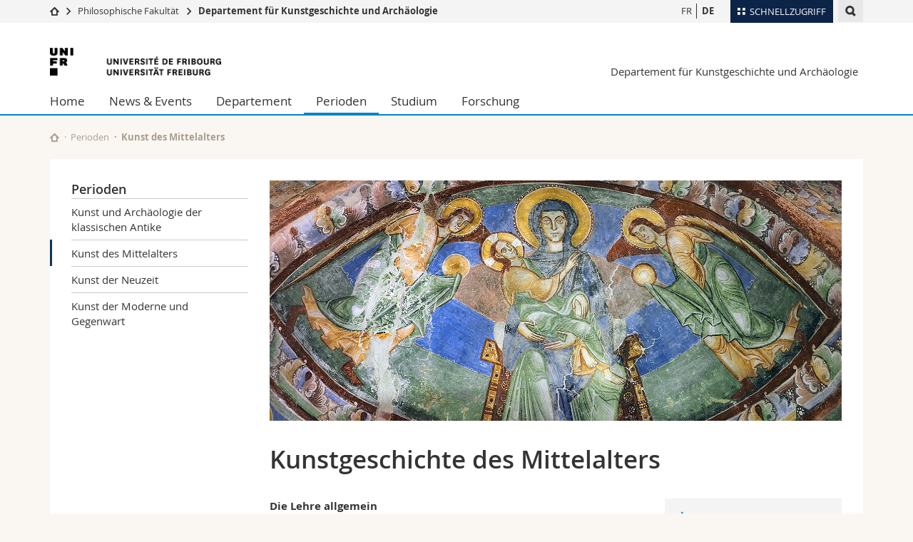

--- FILE ---
content_type: text/html; charset=UTF-8
request_url: https://www.unifr.ch/art/de/perioden/kunst-des-mittelalters.html
body_size: 8563
content:

<!--[if lt IE 9]><!DOCTYPE html PUBLIC "-//W3C//DTD XHTML 1.1//EN" "http://www.w3.org/TR/xhtml11/DTD/xhtml11.dtd"><![endif]-->
<!--[if gt IE 8]><!-->
<!DOCTYPE html>
<!--<![endif]-->
<!--[if lt IE 7]><html xmlns="http://www.w3.org/1999/xhtml" class="lt-ie9 lt-ie8 lt-ie7"> <![endif]-->
<!--[if IE 7]><html xmlns="http://www.w3.org/1999/xhtml" class="lt-ie9 lt-ie8"> <![endif]-->
<!--[if IE 8]><html xmlns="http://www.w3.org/1999/xhtml" class="lt-ie9"> <![endif]-->
<!--[if IE 9]><html class="ie9"> <![endif]-->
<!--[if gt IE 9]><!-->
<html lang="de"><!--<![endif]-->
<head>
	<link rel="preconnect" href="https://cdn.unifr.ch" />
	<link rel="dns-prefetch" href="https://www.googletagmanager.com" />
	<link rel="dns-prefetch" href="https://www.google.com" />
	<link rel="preload" href="https://cdn.unifr.ch/Assets/fonts/OpenSans-Regular-webfont.woff" as="font" type="font/woff" crossorigin>
	<link rel="preload" href="https://cdn.unifr.ch/Assets/fonts/OpenSans-Semibold-webfont.woff" as="font" type="font/woff" crossorigin>
	<link rel="preload" href="https://cdn.unifr.ch/Assets/fonts/OpenSans-Bold-webfont.woff" as="font" type="font/woff" crossorigin>
	<link rel="preload" href="https://cdn.unifr.ch/Assets/fonts/OpenSans-Light-webfont.woff" as="font" type="font/woff" crossorigin>
    <meta http-equiv="X-UA-Compatible" content="IE=edge,chrome=1"/>
    <meta charset="utf-8"/>
    <meta name="viewport" content="width=device-width, initial-scale=1"/>
    <title>Kunst des Mittelalters | Departement für Kunstgeschichte und Archäologie  | Universität Freiburg</title>
    <meta name="description" content="">
    <meta name="language" content="de" />
    <meta name="robots" content="index, follow">
    <base href="//www.unifr.ch/art/de/" />
    <link rel="canonical" href="https://www.unifr.ch/art/de/perioden/kunst-des-mittelalters.html" />
    <link href="//cdn.unifr.ch/uf/v2.4.5/css/bootstrap.css" rel="stylesheet" media="all" type="text/css" crossorigin  />
    <link href="//cdn.unifr.ch/uf/v2.4.5/css/main.css" rel="stylesheet" media="all" type="text/css" crossorigin />
    <link rel="shortcut icon" type="image/ico" href="https://cdn.unifr.ch/sharedconfig/favicon/favicon.ico" />
    <!-- Load IE8 specific styles--><!--[if lt IE 9]>
    <link href="//cdn.unifr.ch/uf/v2.4.5/css/old_ie.css" rel="stylesheet" /><![endif]-->
    <script src="//cdn.unifr.ch/uf/v2.4.5/js/modernizr.js" crossorigin ></script>
    <!-- Spiders alternative page -->
    
        <link rel="alternate" hreflang="de" href="https://www.unifr.ch/art/de/perioden/kunst-des-mittelalters.html" id="alt_hreflang_de">
        

<link rel="alternate" hreflang="fr" href="https://www.unifr.ch/art/fr/periodes/histoire-de-lart-médieval.html" id="alt_hreflang_fr" />
    
    


<!-- Google Tag Manager -->
<script>(function(w,d,s,l,i){w[l]=w[l]||[];w[l].push({'gtm.start':
new Date().getTime(),event:'gtm.js'});var f=d.getElementsByTagName(s)[0],
j=d.createElement(s),dl=l!='dataLayer'?'&l='+l:'';j.async=true;j.src=
'https://www.googletagmanager.com/gtm.js?id='+i+dl;f.parentNode.insertBefore(j,f);
})(window,document,'script','dataLayer','GTM-K8998TH');</script>
<!-- End Google Tag Manager --> 

    

<link href="//cdn.unifr.ch/uf/v2.4.5/css/corr.css" rel="stylesheet" defer crossorigin />

<style>
	/*
	a[href^=http]{text-decoration:none;}
	footer a[href^=http]{text-decoration:none; color:#fff;}
	div.sub-menu li.star > a{font-weight:bold;}
	*/
</style>
    





    
</head>
<body data-lang="de" class="sky">



<!-- Google Tag Manager (noscript) -->
<noscript><iframe src="https://www.googletagmanager.com/ns.html?id=GTM-K8998TH"
height="0" width="0" loading="lazy" style="display:none;visibility:hidden"></iframe></noscript>
<!-- End Google Tag Manager (noscript) -->


<!-- Page wrapper-->
<div id="wrapper">
    <!-- Fixed header-->
    <nav class="fixed-header pusher">
        <div class="fixed-header--bg">
            <div class="container clearfix">

                <!-- The logo -->
                

<a href="https://www.unifr.ch/" class="open-offcanvas square bg-branded hover hidden-desktop" title="Hamburger menu"></a><a href="https://www.unifr.ch" class="hidden-desktop square logo" style="content: ''; display:block;height:55px;width:55px;  no-repeat center center; background-size:contain;" title="Zur Startseite dieser Website gehen"></a>

                

<div class="search hidden-mobile">

    


<script class="search--template" type="text/template">
    <li>
        <a class="search--result-link" href="<%= link %>"></a>
        <h5><%= htmlTitle %></h5>
        <small><%= link %></small>
        <p><%= htmlSnippet %></p>
    </li>
</script>


<script class="search--show-more" type="text/template">
    <li class="text-align-center search--more-results">
        <a class="search--result-link" href="#"></a>
        <p>Mehr sehen</p>
        <p>
            <i class="gfx gfx-arrow-down"></i>
        </p>
    </li>
</script>

    <a href="#" data-expander-toggler="search-47727" data-fixed-mode-toggler="tablet laptop desktop large" class="search--toggler square" title="Suchmaschine anzeigen"><i class="gfx gfx-search"></i></a>
    <div data-expander-content="search-47727" data-expander-group="mobile-nav" class="search--input">
        <div class="container">
            
            <div class="input-group">
                <input type="text" class="form-control"/><span class="input-group-btn sd">
                <input type="radio" name="searchdomain" value="https://www.unifr.ch/art/" checked="checked" id="local-" class="hidden"/>
                <label for="local-" class="btn btn-primary sd">Local</label></span><span class="input-group-btn sd">
                <input type="radio" name="searchdomain" value="www.unifr.ch"  id="global-" class="hidden"/>
                <label for="global-" class="btn btn-default">Global</label></span>
            </div>
            
            <ul class="search--results">
                <li class="blank-slate">Keine Resultate</li>
            </ul>
        </div>
    </div>
</div>

                <!-- Globalmenu -->
                <div class="meta-menu"><a href="#" data-fixed-mode-toggler="mobile" data-accordion-toggler="metamenu" class="square meta-menu--toggler hover bg-branded-desk" title="meta-menu toggler"><i class="gfx gfx-tiles"></i><i class="square-triangle"></i><span class="hidden-mobile">Schnellzugriff
</span></a>
    <div data-accordion-content="metamenu" data-accordion-group="mobile-nav" class="meta-menu--content">
        <nav data-scroll-container="data-scroll-container" class="container">
            <ul>
                <li class="first-level"><a href="#" data-accordion-toggler="meta2" data-scroll-to-me="data-scroll-to-me">Universität</a>
                    <nav data-accordion-content="meta2">
                        <ul>
                            <li><a href="http://studies.unifr.ch/de" title="Die Studium: Bachelor, Master, Doktorat">Studium</a></li>
                            <li><a href="https://www.unifr.ch/campus/de/" title="Campus Life">Campus</a></li>
                            <li><a href="https://www.unifr.ch/research/de" title="Forschung">Forschung</a></li>
                            <li><a href="https://www.unifr.ch/uni/de" title="Die Universität">Universität</a></li>
                            <li><a href="https://www.unifr.ch/formcont/de"  title="Weiterbildung">Weiterbildung</a></li>
                        </ul>
                    </nav>
                </li>
                <li class="first-level"><a href="#" data-accordion-toggler="meta1" data-scroll-to-me="data-scroll-to-me">Fakultäten</a>
                    <nav data-accordion-content="meta1">
                        <ul>
                            <li><a href="https://www.unifr.ch/theo/de" title="Theologische Fakultät"><span class="glyphicon glyphicon-stop color-orange" aria-hidden="true"></span> Theologische Fak.</a></li>
                            <li><a href="https://www.unifr.ch/ius/de" title="Rechtswissenschaftliche Fakultät"><span class="glyphicon glyphicon-stop color-red" aria-hidden="true"></span> Rechtswissenschaftliche Fak.</a></li>
                            <li><a href="https://www.unifr.ch/ses/de" title="Wirtschafts- und Sozialwissenschaftliche Fakultät"><span class="glyphicon glyphicon-stop color-purple" aria-hidden="true"></span> Wirtschafts- und Sozialwissenschaftliche Fak.</a></li>
							<li><a href="https://www.unifr.ch/lettres/de" title="Philosophische Fakultät"><span class="glyphicon glyphicon-stop color-sky" aria-hidden="true"></span> Philosophische Fak.</a></li>
							<li><a href="https://www.unifr.ch/eduform/de" title="Fakultät für Erziehungs- und Bildungs­wissenschaften"><span class="glyphicon glyphicon-stop color-violet" aria-hidden="true"></span> Fak. für Erziehungs- und Bildungswissenschaften</a></li>
                            <li><a href="https://www.unifr.ch/science/de" title="Mathematisch-Naturwissenschaftliche Fakultät"><span class="glyphicon glyphicon-stop color-green" aria-hidden="true"></span> Math.-Nat. und Med. Fak.</a></li>
                            <li><a href="https://www.unifr.ch/faculties/de/interfakultaer.html" title="Interfakultär"><span class="glyphicon glyphicon-stop color-marine" aria-hidden="true"></span> Interfakultär</a></li>
                           
                            
                        </ul>
                    </nav>
                </li>
                <li class="first-level"><a href="http://www.unifr.ch/you-are/de/" data-accordion-toggler="meta0" data-scroll-to-me="data-scroll-to-me">Informationen für</a>
                    <nav data-accordion-content="meta0">
                        <ul>
                            <li><a href="https://www.unifr.ch/you-are/de/studieninteressierte/" title="Sie sind... Studieninteressierte_r">Studieninteressierte</a></li>
                            <li><a href="https://www.unifr.ch/you-are/de/studierende/" title="Sie sind... Studierende_r">Studierende</a></li>
                            <li><a href="https://www.unifr.ch/you-are/de/medien/" title="Sie sind... Medienschaffende_r">Medien</a></li>
                            <li><a href="https://www.unifr.ch/you-are/de/forschende/" title="Sie sind... Forschende_r">Forschende</a></li>
                            <li><a href="https://www.unifr.ch/you-are/de/mitarbeitende/" title="Sie sind... Mitarbeitende_r">Mitarbeitende</a></li>
							<li><a href="https://www.unifr.ch/you-are/de/doktorierende/" title="Sie sind... Doktorierende_r">Doktorierende</a></li>
                        </ul>
                    </nav>
                </li>
                <li class="first-level meta-menu--contact bg-branded-desk">
                    <a href="#" class="hidden-lg hidden-md" data-accordion-toggler="contact" data-scroll-to-me="data-scroll-to-me">Ressourcen</a>			
					<nav data-accordion-content="contact">
                        <ul>
                            <li><a href="https://www.unifr.ch/directory/de"><span class="fa fa-user fa-fw" aria-hidden="true"></span> Personenverzeichnis</a></li>
                            <li><a href="https://www.unifr.ch/map"><span class="fa fa-map-signs fa-fw" aria-hidden="true"></span> Ortsplan</a></li>
                            <li><a href="https://www.unifr.ch/biblio"><span class="fa fa-book fa-fw" aria-hidden="true"></span> Bibliotheken</a></li>
                            <li><a href="https://outlook.com/unifr.ch"><span class="fa fa-envelope fa-fw" aria-hidden="true"></span> Webmail</a></li>
                            <li><a href="https://www.unifr.ch/timetable/de/"><span class="fa fa-calendar fa-fw" aria-hidden="true"></span> Vorlesungsverzeichnis</a></li>
                            <li><a href="https://my.unifr.ch"><span class="fa fa-lock fa-fw" aria-hidden="true"></span> MyUnifr</a></li>
                        </ul>
                    </nav>
					
                </li>
            </ul>
        </nav>
    </div>
</div>


                <!-- Desktop Langmenu -->
                

<nav class="hidden-mobile square language-switch">
    <ul>
        
<li><a href="//www.unifr.ch/art/fr/periodes/histoire-de-lart-médieval.html" class="" title="Seite anzeigen auf:   FR">FR</a></li>

<li><a href="//www.unifr.ch/art/de/perioden/kunst-des-mittelalters.html" class=" bold" title="Seite anzeigen auf:   DE">DE</a></li>
    </ul>
</nav>

                <!-- Global Breadcrumb -->
                


<div class="breadcrumbs square">

    <a href="//www.unifr.ch" data-accordion-toggler="crumbs" class="square bg-white hover hidden-desktop breadcrumbs--toggler" title="Globaler Pfad"><i class="gfx gfx-home"></i><i class="square-triangle"></i></a>

    <div data-accordion-content="crumbs" data-accordion-group="mobile-nav" class="breadcrumbs--content">
        <nav class="breadcrumbs--mobile shortened">
            <ul class="breadcrumbs--slider">
                <!-- level 0 -->
                
                <li><a href="//www.unifr.ch" class="gfx gfx-home" title="Zur Startseite gehen "></a></li>
                

                <!-- level 1 -->
                
                <li class="gfx gfx-triangle-right"></li>
                <li >
                    <a href="//www.unifr.ch/lettres" class="short">Philosophische Fakultät</a>
                    <a href="//www.unifr.ch/lettres" class="long">Philosophische Fakultät</a>
                </li>
                
                <!-- level 2 -->
                
                <li class="gfx gfx-triangle-right"></li>
                <li class="desktop-expanded">
                    <a href="//www.unifr.ch/art" class="short">Departement für Kunstgeschichte und Archäologie</a>
                    <a href="//www.unifr.ch/art" class="long">Departement für Kunstgeschichte und Archäologie</a>
                </li>
                
                <!-- level 3 -->
                
            </ul>
        </nav>
    </div>
</div>
            </div>
        </div>
    </nav>
    <!-- Offcanvas pusher-->
    <div class="pusher pass-height">
        <!-- Page header/offcanvas-->
        <header id="header" class="offcanvas pass-height">
            <nav class="service-menu">
                <!-- mobile tools menu -->
                <div class="hidden-desktop clearfix">

                    <!-- Search Mobile -->
                    
                    <div class="search">
                        <!-- Template for one search result -->
                        


<script class="search--template" type="text/template">
    <li>
        <a class="search--result-link" href="<%= link %>"></a>
        <h5><%= htmlTitle %></h5>
        <small><%= link %></small>
        <p><%= htmlSnippet %></p>
    </li>
</script>


<script class="search--show-more" type="text/template">
    <li class="text-align-center search--more-results">
        <a class="search--result-link" href="#"></a>
        <p>Mehr sehen</p>
        <p>
            <i class="gfx gfx-arrow-down"></i>
        </p>
    </li>
</script>

                        <a href="#" data-expander-toggler="search-27564" data-fixed-mode-toggler="tablet laptop desktop large" class="search--toggler square" aria-label="search" title="Suchmaschine anzeigen"><i class="gfx gfx-search"></i></a>
                        <div data-expander-content="search-27564" data-expander-group="mobile-nav" class="search--input">
                            <div class="container">
                                
                                <div class="input-group">
                                    <input type="text" class="form-control"/>
                                    <span class="input-group-btn sd">
                                        <input type="radio" name="searchdomain" value="https://www.unifr.ch/art/" id="local-" class="hidden" checked="checked"/>
                                        <label for="local-" class="btn btn-primary sd">Local</label>
                                    </span>
                                    <span class="input-group-btn sd">
                                        <input type="radio" name="searchdomain" value="www.unifr.ch"  id="global-" class="hidden" />
                                        <label for="global-" class="btn btn-default">Global</label>
                                    </span>
                                </div>
                                
                                <ul class="search--results">
                                    <li class="blank-slate">Keine Resultate</li>
                                </ul>
                             </div>
                        </div>
                    </div>


                    <!-- langmenu.mobile -->
                    

<nav class="language-switch square hover bg-white"><a href="#" data-accordion-toggler="language-switch" class="toggle-language-switch square" title="Seite in einer anderen Sprache auswählen ">DE</a>
    <div data-accordion-content="language-switch" class="dropdown">
        <ul class="bg-white">
            

<li><a href="//www.unifr.ch/art/fr/periodes/histoire-de-lart-médieval.html" class="square bg-white hover " title="Seite anzeigen auf:   FR">FR</a></li>


<li><a href="//www.unifr.ch/art/de/perioden/kunst-des-mittelalters.html" class="square bg-white hover  bold" title="Seite anzeigen auf:   DE">DE</a></li>
        </ul>
    </div>
</nav>
                    <a href="#" class="close-offcanvas square hover bg-marine" title="close offcanvas"></a>
                </div>
                <div class="hidden-mobile">
                    <div class="container service-menu--relation">
                        <nav class="clearfix">
                            
                        </nav>
                        
<h1 class="logo"><span class="sr-only">Universität Freiburg</span><a href="//www.unifr.ch"  title="Zur Homepage der Universität gehen"><img src="//cdn.unifr.ch/uf/v2.4.5/gfx/logo.png" alt="Logo Unifr" " /></a></h1>

<p class="service-menu--department"><a href="//www.unifr.ch/art/de/" title="Zur Startseite dieser Website gehen">Departement für Kunstgeschichte und Archäologie</a></p>
                    </div>
                </div>
            </nav>
            

<!-- Use class flat-menu or push-menu on this container-->
<!-- to toggle between the two types of navigation. The underlying-->
<!-- structure is exactly the same.-->
<nav class="push-menu container">
    <!-- First navigation level is visible, therefore needs-->
    <!-- the class .in-->
    <!-- .default is needed to not register a swipe event listener-->
    <div class="level default in">

        
<!-- start outerTpl -->
<ul>
    <li class="first"><a href="//www.unifr.ch/art/de/" title="Home" >Home</a></li>


<!-- start parentRowTpl -->
<li class="">
	<a href="//www.unifr.ch/art/de/news/news/" title="News & Events"   class="deeper">
		News & Events
		<!--<span class="deeper"></span>-->
	</a>
	


<!-- start innerTpl -->
<div class="level">
	<ul>
		<li><a href="#" class="back">Zurück</a></li>
		<li class="first"><a href="//www.unifr.ch/art/de/news/news/" title="News" >News</a></li>
<li><a href="//www.unifr.ch/art/de/news/agenda/" title="Agenda" >Agenda</a></li>


<!-- start parentRowTpl -->
<li class="last">
	<a href="//www.unifr.ch/art/de/nachwuchskolloquium" title="Nachwuchskolloquium"   class="deeper">
		Nachwuchskolloquium
		<!--<span class="deeper"></span>-->
	</a>
	


<!-- start innerTpl -->
<div class="level">
	<ul>
		<li><a href="#" class="back">Zurück</a></li>
		<li class="first"><a href="//www.unifr.ch/art/de/news/nachwuchskolloquium/call-for-papers.html" title="Call for Papers" >Call for Papers</a></li>
<li><a href="//www.unifr.ch/art/de/news/nachwuchskolloquium/programm.html" title="Programm" >Programm</a></li>
<li class="last"><a href="//www.unifr.ch/art/de/news/nachwuchskolloquium/anmeldung.html" title="Anmeldung" >Anmeldung</a></li>

	</ul>
</div>
<!-- end innerTpl -->
</li>
<!-- end parentRowTpl -->

	</ul>
</div>
<!-- end innerTpl -->
</li>
<!-- end parentRowTpl -->


<!-- start parentRowTpl -->
<li class="">
	<a href="//www.unifr.ch/art/de/departement/profil/" title="Departement"   class="deeper">
		Departement
		<!--<span class="deeper"></span>-->
	</a>
	


<!-- start innerTpl -->
<div class="level">
	<ul>
		<li><a href="#" class="back">Zurück</a></li>
		<li class="first"><a href="//www.unifr.ch/art/de/departement/profil/" title="Profil" >Profil</a></li>
<li><a href="//www.unifr.ch/art/de/departement/team/" title="Team" >Team</a></li>
<li><a href="//www.unifr.ch/art/de/departement/bibliothek/" title="Bibliothek" >Bibliothek</a></li>
<li class="last"><a href="//www.unifr.ch/art/de/departement/kontakt/" title="Kontakt" >Kontakt</a></li>

	</ul>
</div>
<!-- end innerTpl -->
</li>
<!-- end parentRowTpl -->


<!-- start parentRowTpl -->
<li class="active">
	<a href="//www.unifr.ch/art/de/perioden/" title="Perioden"   class="deeper">
		Perioden
		<!--<span class="deeper"></span>-->
	</a>
	


<!-- start innerTpl -->
<div class="level">
	<ul>
		<li><a href="#" class="back">Zurück</a></li>
		<li class="first"><a href="//www.unifr.ch/art/de/perioden/kunst-und-archaeologie-der-klassischen-antike.html" title="Kunst und Archäologie der klassischen Antike" >Kunst und Archäologie der klassischen Antike</a></li>
<li class="active"><a href="//www.unifr.ch/art/de/perioden/kunst-des-mittelalters.html" title="Kunst des Mittelalters" >Kunst des Mittelalters</a></li>
<li><a href="//www.unifr.ch/art/de/perioden/kunst-der-neuzeit.html" title="Kunst der Neuzeit" >Kunst der Neuzeit</a></li>
<li class="last"><a href="//www.unifr.ch/art/de/perioden/kunst-der-moderne-und-gegenwart.html" title="Kunst der Moderne und Gegenwart" >Kunst der Moderne und Gegenwart</a></li>

	</ul>
</div>
<!-- end innerTpl -->
</li>
<!-- end parentRowTpl -->


<!-- start parentRowTpl -->
<li class="">
	<a href="//www.unifr.ch/art/de/studium/" title="Studium"   class="deeper">
		Studium
		<!--<span class="deeper"></span>-->
	</a>
	


<!-- start innerTpl -->
<div class="level">
	<ul>
		<li><a href="#" class="back">Zurück</a></li>
		<li class="first"><a href="//www.unifr.ch/art/de/studium/bachelor.html" title="Bachelor" >Bachelor</a></li>
<li><a href="//www.unifr.ch/art/de/studium/master.html" title="Master" >Master</a></li>
<li><a href="//www.unifr.ch/art/de/studium/doktorat.html" title="Doktorat" >Doktorat</a></li>
<li><a href="//www.unifr.ch/art/de/studium/lehrdiplom.html" title="Lehrdiplom (LDS I)" >Lehrdiplome</a></li>
<li><a href="//www.unifr.ch/art/de/studium/mas.html" title="MAS" >MAS</a></li>
<li><a href="//www.unifr.ch/art/de/studium/termine-und-fristen.html" title="Termine und Fristen" >Termine und Fristen</a></li>
<li><a href="//www.unifr.ch/art/de/studium/studienreisen.html" title="Studienreisen" >Studienreisen</a></li>
<li><a href="//www.unifr.ch/art/de/studium/mobilitaet.html" title="Mobilität" >Mobilität</a></li>
<li><a href="//www.unifr.ch/art/de/studium/studienberatung.html" title="Studienberatung" >Studienberatung</a></li>
<li class="last"><a href="https://student.unifr.ch/haaka/de" title="Fachschaft HAA-KA" target="_blank">Fachschaft HAA-KA</a></li>

	</ul>
</div>
<!-- end innerTpl -->
</li>
<!-- end parentRowTpl -->


<!-- start parentRowTpl -->
<li class="last">
	<a href="//www.unifr.ch/art/fr/recherche/projets-de-recherche/" title="Forschung"   class="deeper">
		Forschung
		<!--<span class="deeper"></span>-->
	</a>
	


<!-- start innerTpl -->
<div class="level">
	<ul>
		<li><a href="#" class="back">Zurück</a></li>
		

<!-- start parentRowTpl -->
<li class="first">
	<a href="//www.unifr.ch/art/de/forschung/forschungsprojekte/" title="Forschungsprojekte"   class="deeper">
		Forschungsprojekte
		<!--<span class="deeper"></span>-->
	</a>
	


<!-- start innerTpl -->
<div class="level">
	<ul>
		<li><a href="#" class="back">Zurück</a></li>
		<li class="first"><a href="//www.unifr.ch/art/de/forschung/forschungsprojekte/dessiner-voir/" title="Dessiner voir" >Dessiner voir</a></li>

	</ul>
</div>
<!-- end innerTpl -->
</li>
<!-- end parentRowTpl -->
<li><a href="//www.unifr.ch/art/de/forschung/publikationen.html" title="Publikationen" >Publikationen</a></li>
<li><a href="//www.unifr.ch/art/de/forschung/vortrage.html" title="Wissenschaftliche Veranstaltungen" >Vorträge</a></li>


<!-- start parentRowTpl -->
<li class="last">
	<a href="//www.unifr.ch/art/de/forschung/kolloquium/" title="Kolloquium"   class="deeper">
		Kolloquium
		<!--<span class="deeper"></span>-->
	</a>
	


<!-- start innerTpl -->
<div class="level">
	<ul>
		<li><a href="#" class="back">Zurück</a></li>
		<li class="first"><a href="//www.unifr.ch/art/de/nachwuchskolloquiumDE" title="19. Schweizer Nachwuchskolloquium für Kunstgeschichte" Nachwuchskolloquium>Nachwuchskolloquium</a></li>

	</ul>
</div>
<!-- end innerTpl -->
</li>
<!-- end parentRowTpl -->

	</ul>
</div>
<!-- end innerTpl -->
</li>
<!-- end parentRowTpl -->

</ul>
<!-- end outerTpl -->

    </div>
</nav>

        </header>
        <!-- Main content-->
        <main id="main">
            <div class="visible-lt-ie9 fixed-page-overlay"></div>
            <div class="container">
                <div class="sub-menu--spacer"></div>
                



<nav class="deepcrumbs">
<ul>
    
        <li><a href="//www.unifr.ch/art/de/" class="gfx gfx-home" title="Zur Startseite dieser Website gehen"></a></li>
	<li><a href="//www.unifr.ch/art/de/perioden/">Perioden</a></li><li>Kunst des Mittelalters</li>
</ul>
</nav>

                <div class="content">
                    <div class="row inner">
                        <div class="col-md-3 sub-menu">
                            <nav>
                                <h4>
                                    
                                    <a href="//www.unifr.ch/art/de/perioden/" data-expander-toggler="sub-menu" data-fixed-mode-toggler="mobile" class="filter--title fixed-page-mode--toggler hidden-min-laptop">
                                        Perioden</a>
                                    <a href="//www.unifr.ch/art/de/perioden/" class="hidden-max-laptop">
                                        Perioden</a>
                                    
                                </h4>

                                <div data-expander-content="sub-menu" data-expander-group="mobile-nav" class="sub-menu--content">

                                    <ul><li class="first"><a href="//www.unifr.ch/art/de/perioden/kunst-und-archaeologie-der-klassischen-antike.html" title="Kunst und Archäologie der klassischen Antike" >Kunst und Archäologie der klassischen Antike</a></li>
<li class="active"><a href="//www.unifr.ch/art/de/perioden/kunst-des-mittelalters.html" title="Kunst des Mittelalters" >Kunst des Mittelalters</a></li>
<li><a href="//www.unifr.ch/art/de/perioden/kunst-der-neuzeit.html" title="Kunst der Neuzeit" >Kunst der Neuzeit</a></li>
<li class="last"><a href="//www.unifr.ch/art/de/perioden/kunst-der-moderne-und-gegenwart.html" title="Kunst der Moderne und Gegenwart" >Kunst der Moderne und Gegenwart</a></li>
</ul>

                                </div>

                            </nav>

                        </div>
                        <div class="col-md-9 inner-30">
                            <div id="" class="row inner ">
    <div class="col-md-12 inner-10">
        <div data-autoplay="true" data-autoplay-speed="5000" class="slider no-dots"><img src="/art/de/assets/public/images/Mittelalter/PA021252_a.jpg" alt="Burg Hocheppan"/><img src="/art/de/assets/public/images/Mittelalter/P6039444_a.jpg" alt="Jedburgh Abbey"/><img src="/art/de/assets/public/images/Mittelalter/PA049484_a.jpg" alt="Kloster Müstair"/><img src="/art/de/assets/public/images/Mittelalter/P8298424_a.jpg" alt="Samtavro-Kirche, Mtskheta, Georgien"/><img src="/art/de/assets/public/images/Mittelalter/P7311880_a.jpg" alt=""/><img src="/art/de/assets/public/images/Mittelalter/P6111379_a.jpg" alt="Heilig-Geist, Meran"/><img src="/art/de/assets/public/images/Mittelalter/P6191158_a.jpg" alt="Santissima Trinità di Saccargia"/></div>
    </div>
</div>

<div id="" class="row inner ">
    <div class="col-md-12 inner-10">
        <h2>Kunstgeschichte des Mittelalters</h2>
    </div>
</div>

<div id="" class="row inner ">
    <div class="col-md-8 inner-10">
        <p><strong>Die Lehre allgemein</strong></p><p>Die Lehre „Kunstgeschichte des Mittelalters“ betrifft die Geschichte der künstlerischen Tätigkeiten und der Verwendungsformen von Bildern, Räumen und Objekten zwischen der Spätantike und dem 16. Jahrhundert in den erweiterten Gebieten von Westeuropa, dem Mittelmeerraum, dem byzantinischen und ostchristlichen Kulturraum, und den islamischen Ländern zwischen Nordafrika und Zentralasien.</p><p>&nbsp;</p><p><strong>Wesensart der Lehre</strong></p><p>Die angebotenen Veranstaltungen zielen darauf, den Student-innen zu ermöglichen, sich dem breiten, vielfältigen Spektrum der das Mittelalter bestimmenden künstlerischen Manifestationen anzunähern und sich mit den wichtigsten Deutungsformen und methodologischen Ansätzen vertraut zu machen. Nicht nur bestehen die Lehrtätigkeiten aus Einführungskursen, thematischen Vorlesungen, Seminaren und Kolloquien, vielmehr werden Besuche zu Kirchen und Museen und längere Studienreise in der Schweiz, im Westeuropa und im Mittelmeerraum regelmässig organisiert, um einen direkten Kontakt mit der Materialität mittelalterlicher Objekte und Gebäude anzuspornen. Ausserdem werden im Laufe des akademischen Jahres wichtige Wissenschaftler und Spezialisten aus unterschiedlichen europäischen Ländern eingeladen, Vorträge und Blockkurse zu spezifischen Forschungsthemen im Rahmen der westeuropäischen, byzantinischen und islamischen Kunstgeschichte zu halten.</p><p>&nbsp;</p><p><strong>Methodologie</strong></p><p>Der Lehrstuhl für Kunstgeschichte des Mittelalters zielt darauf ab, den Student-innen ebenso die traditionellen wie die neuesten und innovativsten Ansätze bewusst zu machen, welche in der Untersuchung von mittelalterlichen Kunstwerken, Gebäuden, und Bildern benutzt werden können. Ein besonderer Akzent wird auf die Interaktion der mittelalterlichen Objekte und Formen mit ihrem geographischen und räumlichen, kulturellen und gesellschaftlichen, religiösen und politischen Kontext, deren unterschiedliche Gebrauchs- und Wahrnehmungsformen und die Dynamiken ihrer transkulturellen Aneignung, Wiederverwendung, Verwandlung, und Wiederdeutung gelegen.</p><p>&nbsp;</p><p><strong>Forschung</strong></p><p>Unterschiedliche Projekte werden vom Lehrstuhl in der Form von jeweils Doktor- und Postdoc-Arbeiten, individuellen Forschungen, und Teamarbeiten unterstützt. Gefördert wird insbesondere die interdisziplinäre Zusammenarbeit mit anderen Lehrstühlen an der Universität Fribourg und deren Mediävistischem Institut, ebenso wie mit zahlreichen Institutionen auf der schweizerischen und internationalen Ebene. Am Lehrstuhl werden zwei periodische Publikationen – die die Erforschung der Bildergeschichte betreffende, internationale und mehrsprachige Zeitschrift <em>Iconographica </em>und die <em>Visum</em>-Reihe von wissenschaftlichen Monographien – in jeweiliger Zusammenarbeit mit den Universitäten Siena (Italien) und Murcia (Spanien) veröffentlicht.</p>
    </div>
    <div class="col-md-4 inner-10">
         <div class="box bg-grey-light inner-05">
<p><a class="link gfx gfx-arrow-right" href="departement/team/teamhistmedieval.html" data-mce-href="departement/team/teamhistmedieval.html">Team</a></p>

</div>

<div class="box bg-grey-light inner-05">
<p><a class="link gfx gfx-arrow-right" href="studium/" data-mce-href="studium/">Studium</a></p>

</div>       
    </div>
</div>
                        </div>
                    </div>
                </div>
            </div>
        </main>

        <!-- Footer-->
        


        <footer id="footer">
    <div class="container">
        <div class="row">
            <nav class="footer-menu col-md-9">
                <div class="row">
                    <div class="col-xs-4">
                        <h6><a href="//www.unifr.ch/art/de/news/">NEWS & EVENTS</a></h6>
<ul><li class="first"><a href="//www.unifr.ch/art/de/news/news/" title="News" >News</a></li>
<li><a href="//www.unifr.ch/art/de/news/agenda/" title="Agenda" >Agenda</a></li>
<li class="last"><a href="//www.unifr.ch/art/de/nachwuchskolloquium" title="Nachwuchskolloquium" >Nachwuchskolloquium</a></li>
</ul>

<h6><a href="//www.unifr.ch/art/de/departement/">DEPARTEMENT</a></h6>
<ul><li class="first"><a href="//www.unifr.ch/art/de/departement/profil/" title="Profil" >Profil</a></li>
<li><a href="//www.unifr.ch/art/de/departement/team/" title="Team" >Team</a></li>
<li><a href="//www.unifr.ch/art/de/departement/bibliothek/" title="Bibliothek" >Bibliothek</a></li>
<li class="last"><a href="//www.unifr.ch/art/de/departement/kontakt/" title="Kontakt" >Kontakt</a></li>
</ul>
                    </div>
                    <div class="col-xs-4">
                        <h6><a href="//www.unifr.ch/art/de/perioden/">PERIODEN</a></h6>
<ul><li class="first"><a href="//www.unifr.ch/art/de/perioden/kunst-und-archaeologie-der-klassischen-antike.html" title="Kunst und Archäologie der klassischen Antike" >Kunst und Archäologie der klassischen Antike</a></li>
<li><a href="//www.unifr.ch/art/de/perioden/kunst-des-mittelalters.html" title="Kunst des Mittelalters" >Kunst des Mittelalters</a></li>
<li><a href="//www.unifr.ch/art/de/perioden/kunst-der-neuzeit.html" title="Kunst der Neuzeit" >Kunst der Neuzeit</a></li>
<li class="last"><a href="//www.unifr.ch/art/de/perioden/kunst-der-moderne-und-gegenwart.html" title="Kunst der Moderne und Gegenwart" >Kunst der Moderne und Gegenwart</a></li>
</ul>
                    </div>
                    <div class="col-xs-4">
                        <h6><a href="//www.unifr.ch/art/de/studium/">STUDIUM</a></h6>
<ul><li class="first"><a href="//www.unifr.ch/art/de/studium/bachelor.html" title="Bachelor" >Bachelor</a></li>
<li><a href="//www.unifr.ch/art/de/studium/master.html" title="Master" >Master</a></li>
<li><a href="//www.unifr.ch/art/de/studium/doktorat.html" title="Doktorat" >Doktorat</a></li>
<li><a href="//www.unifr.ch/art/de/studium/lehrdiplom.html" title="Lehrdiplom (LDS I)" >Lehrdiplome</a></li>
<li><a href="//www.unifr.ch/art/de/studium/mas.html" title="MAS" >MAS</a></li>
<li><a href="//www.unifr.ch/art/de/studium/termine-und-fristen.html" title="Termine und Fristen" >Termine und Fristen</a></li>
<li><a href="//www.unifr.ch/art/de/studium/studienreisen.html" title="Studienreisen" >Studienreisen</a></li>
<li><a href="//www.unifr.ch/art/de/studium/mobilitaet.html" title="Mobilität" >Mobilität</a></li>
<li><a href="//www.unifr.ch/art/de/studium/studienberatung.html" title="Studienberatung" >Studienberatung</a></li>
<li class="last"><a href="https://student.unifr.ch/haaka/de" title="Fachschaft HAA-KA" target="_blank">Fachschaft HAA-KA</a></li>
</ul>
                    </div>
                </div>
            </nav>
            <nav class="footer-menu--contact col-md-3 col-xs-12">
                <div class="row">
                    <div class="col-sm-6 col-md-12 inner">
                        




<div>
    <h6>Kontakt</h6>
    <p>Universität Freiburg</p>
    <p>Departement für Kunstgeschichte und Archäologie</p>
    <p>Av. de l'Europe 20</p>
    <p>CH-1700 Fribourg</p>
    
    
    <p><a href="//www.unifr.ch/art" class="link" aria-label="Go to homepage">www.unifr.ch/art</a></p>
</div>
<div class="footer--social-links">
    <p>
        <a href="https://www.facebook.com/unifribourg" target="_blank" class="gfx gfx-facebook" aria-label="Go to Facebook page of Unifr"></a>
        <a href="https://www.youtube.com/channel/UCx74T4l0XqJFLcdlCavnoXQ" target="_blank" class="fa fa-youtube-play" aria-label="Go to YouTube Channel of Unifr"></a>
        <a href="https://www.linkedin.com/edu/school?id=10930" target="_blank" class="fa fa-linkedin" aria-label="Go to LinkedIn page of Unifr"></a>
        <a href="https://instagram.com/unifribourg/" target="_blank" class="fa fa-instagram" aria-label="Go to Instagram page of Unifr"></a>
    </p>
</div>

<script type="application/ld+json">
{
  "@context": "http://schema.org",
  "@type": "EducationalOrganization",
  "address": {
    "@type": "PostalAddress",
    "addressLocality": "Fribourg",
    "addressRegion": "FR",
    "postalCode": "1700",
    "streetAddress": "Av. de l'Europe 20"
  },
  "url" : "www.unifr.ch/art",
  "name": "Departement für Kunstgeschichte und Archäologie",
  "contactPoint" : [
    { "@type" : "ContactPoint",
      "telephone" : "+41 026 300 7034",
      "contactType" : "customer support",
      "availableLanguage" : ["English","French","German"]
    } ],
  "parentOrganization": {
    "@context": "http://schema.org",
    "@type": "EducationalOrganization",
    "name":"Université de Fribourg | Universität Freiburg",
    "address": {
        "@type": "PostalAddress",
        "addressLocality": "Fribourg",
        "addressRegion": "FR",
        "postalCode": "1700",
        "streetAddress": "Avenue de l'Europe 20"
    },
    "contactPoint" : [
    { "@type" : "ContactPoint",
      "telephone" : "+41-026-300-7034",
      "contactType" : "customer support",
      "availableLanguage" : ["English","French","German","Italian"],
      "url":"https://www.unifr.ch/unicom"
    } ],
    "sameAs" : "https://fr.wikipedia.org/wiki/Universit%C3%A9_de_Fribourg"
  }
}
</script>






                    </div>
                    <div class="col-sm-6 col-md-12">
                        
                    </div>
                </div>
            </nav>
        </div>
    </div>
    <div class="footer-menu--meta">
        <div class="container">
            <div class="row">
                <div class="footer--copyright col-md-8 col-sm-6"><span>&copy; Universität Freiburg | </span><a href="//www.unifr.ch/impressum">Impressum</a> | <a href="//www.unifr.ch/disclaimer">Rechtliche Hinweise</a> | <a href="//www.unifr.ch/help">Notfallnummern</a></div>
            </div>
        </div>
    </div>
</footer>

    </div>
</div>
<!-- Bundled scripts-->
<link rel="stylesheet" href="//netdna.bootstrapcdn.com/font-awesome/4.5.0/css/font-awesome.min.css" defer crossorigin />
<script src="//cdn.unifr.ch/uf/v2.4.5/js/shared.js" ></script>
<script src="//cdn.unifr.ch/uf/v2.4.5/js/app.js" ></script>

<!--[if lt IE 10]>
<script src="//cdn.unifr.ch/uf/v2.4.5/js/lt_ie_10.js" defer></script><![endif]-->
<!--[if lt IE 9]>
<script src="//cdn.unifr.ch/uf/v2.4.5/js/polyfills.js" defer></script><![endif]-->







<script>
    setTimeout(function(){
        $(document).ready(function($) {
            hash = "#"+window.location.hash.replace(/[^a-z0-9]/gi, '');
            if (hash) {
                $(hash).click();
            }
        });
    }, 250);

</script>



</body>
</html>

--- FILE ---
content_type: text/css
request_url: https://cdn.unifr.ch/uf/v2.4.5/css/corr.css
body_size: 208
content:
.search--results h5 {
    font-size: 15px!important;
}

.search--results li {
    font-size: 13px!important;
    line-height: 1.2em!important;
}